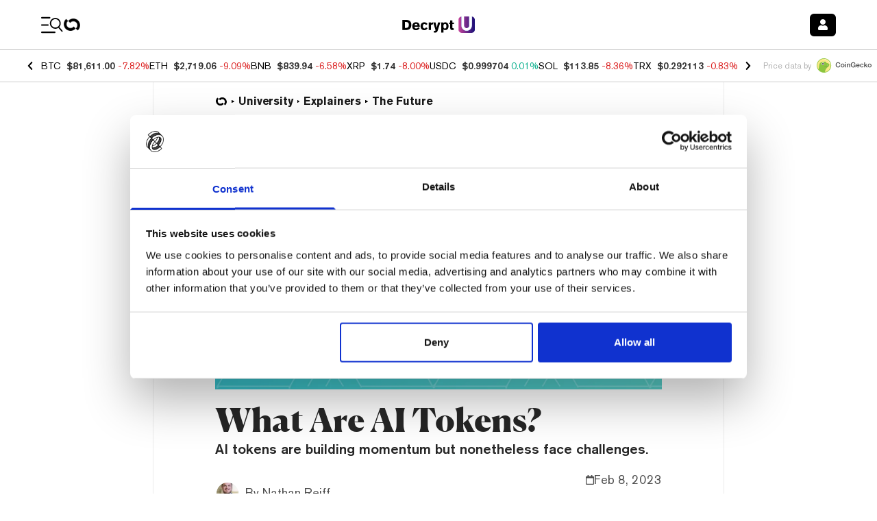

--- FILE ---
content_type: application/x-javascript
request_url: https://consentcdn.cookiebot.com/consentconfig/d8ef02a8-ba7f-4e1f-80cb-363c11b79b25/decrypt.co/configuration.js
body_size: 554
content:
CookieConsent.configuration.tags.push({id:195689372,type:"script",tagID:"",innerHash:"",outerHash:"",tagHash:"15012387330169",url:"https://consent.cookiebot.com/uc.js",resolvedUrl:"https://consent.cookiebot.com/uc.js",cat:[1,2,4,5]});CookieConsent.configuration.tags.push({id:195689374,type:"script",tagID:"",innerHash:"",outerHash:"",tagHash:"16311691068876",url:"https://decrypt.co/_next/static/chunks/main-dcc3f279dce886f0.js",resolvedUrl:"https://decrypt.co/_next/static/chunks/main-dcc3f279dce886f0.js",cat:[1,2,3,4,5]});CookieConsent.configuration.tags.push({id:195689375,type:"script",tagID:"",innerHash:"",outerHash:"",tagHash:"7574903424578",url:"https://decrypt.co/_next/static/chunks/1877-28a65ccde91b6c4a.js",resolvedUrl:"https://decrypt.co/_next/static/chunks/1877-28a65ccde91b6c4a.js",cat:[4]});CookieConsent.configuration.tags.push({id:195689376,type:"script",tagID:"",innerHash:"",outerHash:"",tagHash:"1093346437887",url:"https://decrypt.co/_next/static/chunks/9342-2b28b22050e27789.js",resolvedUrl:"https://decrypt.co/_next/static/chunks/9342-2b28b22050e27789.js",cat:[1,2,3,4,5]});CookieConsent.configuration.tags.push({id:195689377,type:"script",tagID:"",innerHash:"",outerHash:"",tagHash:"17443904552552",url:"https://decrypt.co/_next/static/chunks/pages/_app-e6b063a6c6886a11.js",resolvedUrl:"https://decrypt.co/_next/static/chunks/pages/_app-e6b063a6c6886a11.js",cat:[1,4,5]});CookieConsent.configuration.tags.push({id:195689378,type:"script",tagID:"",innerHash:"",outerHash:"",tagHash:"4816481698195",url:"https://decrypt.co/_next/static/chunks/webpack-da5a806359b1cf2f.js",resolvedUrl:"https://decrypt.co/_next/static/chunks/webpack-da5a806359b1cf2f.js",cat:[5]});CookieConsent.configuration.tags.push({id:195689379,type:"script",tagID:"",innerHash:"",outerHash:"",tagHash:"10787718217320",url:"https://decrypt.co/_next/static/chunks/7149-cf26b3839b9db523.js",resolvedUrl:"https://decrypt.co/_next/static/chunks/7149-cf26b3839b9db523.js",cat:[4]});CookieConsent.configuration.tags.push({id:195689380,type:"script",tagID:"",innerHash:"",outerHash:"",tagHash:"9123874014305",url:"https://decrypt.co/_next/static/chunks/8012-fec5f538459af154.js",resolvedUrl:"https://decrypt.co/_next/static/chunks/8012-fec5f538459af154.js",cat:[5]});CookieConsent.configuration.tags.push({id:195689381,type:"iframe",tagID:"",innerHash:"",outerHash:"",tagHash:"5883579051841",url:"https://embed.acast.com/61aa589af86cba0013562429/62fe3e2b1ed6f800136b20c5?accentColor=EAE6FA&bgColor=000000&cover=false&font-family=&ga=true&logo=false&secondaryColor=&share=false&subscribe=false",resolvedUrl:"https://embed.acast.com/61aa589af86cba0013562429/62fe3e2b1ed6f800136b20c5?accentColor=EAE6FA&bgColor=000000&cover=false&font-family=&ga=true&logo=false&secondaryColor=&share=false&subscribe=false",cat:[2]});CookieConsent.configuration.tags.push({id:195689387,type:"script",tagID:"",innerHash:"",outerHash:"",tagHash:"5984710928847",url:"https://cdn.ampproject.org/v0.mjs",resolvedUrl:"https://cdn.ampproject.org/v0.mjs",cat:[1,5]});CookieConsent.configuration.tags.push({id:195689391,type:"script",tagID:"",innerHash:"",outerHash:"",tagHash:"3824350677211",url:"",resolvedUrl:"",cat:[3,4,5]});CookieConsent.configuration.tags.push({id:195689392,type:"script",tagID:"",innerHash:"",outerHash:"",tagHash:"12132265735511",url:"",resolvedUrl:"",cat:[1,3,5]});CookieConsent.configuration.tags.push({id:195689393,type:"script",tagID:"",innerHash:"",outerHash:"",tagHash:"1354347628362",url:"",resolvedUrl:"",cat:[1,3,5]});CookieConsent.configuration.tags.push({id:195689394,type:"script",tagID:"",innerHash:"",outerHash:"",tagHash:"3267557606004",url:"",resolvedUrl:"",cat:[1,2,5]});CookieConsent.configuration.tags.push({id:195689395,type:"script",tagID:"",innerHash:"",outerHash:"",tagHash:"3507678771622",url:"",resolvedUrl:"",cat:[1,3,4]});

--- FILE ---
content_type: application/javascript; charset=UTF-8
request_url: https://decrypt.co/_next/static/chunks/8777-d69633ff145ed09d.js
body_size: 3095
content:
"use strict";(self.webpackChunk_N_E=self.webpackChunk_N_E||[]).push([[8777],{47776:function(e,t,l){let n=l(28879),o=l(46824),a=l(28387),i=l(67338),s=l(10264),r=l(57449);n.extend(i),n.extend(s),n.extend(r),n.extend(o),n.extend(a),e.exports={guessUserTimezone:()=>Intl.DateTimeFormat().resolvedOptions().timeZone,dayjs:n,formatDateTime:(e,t,l)=>n(e).format(t),isToday:e=>n(e).isToday(),isYesterday:e=>n(e).isYesterday(),ordinalSuffixOf:e=>{let t=e%10,l=e%100;return 1==t&&11!=l?"".concat(e,"st"):2==t&&12!=l?"".concat(e,"nd"):3==t&&13!=l?"".concat(e,"rd"):"".concat(e,"th")},durationStr:e=>{let t=Math.floor(e/3600),l=Math.floor(e/60)%60,n=e%60;return"PT".concat(t>0?"".concat(t,"H"):"").concat(l>0?"".concat(l,"M"):"").concat(n>0?"".concat(n,"S"):"")}}},25354:function(e,t,l){l.d(t,{$:function(){return o},_j:function(){return n}});let n={root:{href:"/"},login:{title:"Login",href:"/login"},emails:{title:"Email",href:"/emails"},manifesto:{title:"Manifesto",href:"/manifesto"},sponsor:{title:"Sponsor & Partner",href:"/sponsor"},disclosures:{title:"Disclosures",href:"/financial-disclosures"},aboutUs:{title:"About",href:"/about-us"},privacyPolicy:{title:"Privacy Policy",href:"/privacy-policy"},termsOfService:{title:"Terms of Service",href:"/terms-of-service"},search:{title:"Search",href:"/search"},news:{title:"News",href:"/news",icon:["fa","clock"]},learn:{title:"Learn",href:"/university/explainers",icon:["fa","graduation-cap"]},courses:{title:"Courses",href:"/university",icon:["fa","graduation-cap"]},"deep-dives":{title:"Deep Dives",href:"/deep-dives",icon:["fa","book-reader"]},coinBulletin:{title:"Coins",href:"/prices",icon:["fa","coins"]},jobs:{title:"Careers",href:"/careers"},collections:{title:"Collections",href:"/collections",icon:["fa","folder-open"]},team:{title:"Team",href:"/team"},contactUs:{title:"Contact",href:"/about-us"},reviews:{title:"Reviews",href:"/reviews"},spanish:{title:"Decrypt en Espa\xf1ol \uD83C\uDDEA\uD83C\uDDF8",locale:"es",href:"/es/",disableDynamicLink:!0},english:{title:"Decrypt in English",locale:"en-US",href:"/",disableDynamicLink:!0},markets:{title:"Markets",href:"/news/markets"},bookmarks:{title:"Bookmarks",href:"/user/bookmarks"},tokenStatus:{title:"Token Status",href:"/token-status"},videos:{title:"Videos & Podcasts",mobileTitle:"Videos",href:"/videos",icon:["fa","video"]},userPreferences:{title:"User Preferences",href:"/user/profile"},userNewsletters:{title:"Newsletters",href:"/user/newsletters"},rollups:{title:"The Rollup",href:"/rollup"},myCourses:{title:"My Courses",href:"/user/courses"},university:{title:"University",href:"/university"}};n.news,n.university,n["deep-dives"],n.coinBulletin,n.reviews,n.videos,n.rollups,n.collections,n.sponsor,n.contactUs,n.disclosures,n.termsOfService,n.privacyPolicy;let o=[n.news,n.courses,n["deep-dives"],n.coinBulletin,n.videos]},41242:function(e,t,l){l.d(t,{h:function(){return r}});var n=l(11896),o=l.n(n),a=l(25354),i=l(43893),s=l(5632);let r=e=>{var t,l,n,r,c,u,d,m,f,p,h,v,g,y,x,E,I,C,S,k,b,D,N,L,M,O,w;let T=(0,s.useRouter)();if(o()(e))return null;switch(e.__typename){case"VideoEntity":return[{title:a._j.videos,...(0,i.me)({name:i.IM.VIDEOS,locale:null!==(n=T.locale)&&void 0!==n?n:T.defaultLocale})},{title:null===(t=e.category)||void 0===t?void 0:t.data.name,...(0,i.me)({name:i.IM.VIDEOS_CATEGORY,locale:null!==(r=T.locale)&&void 0!==r?r:T.defaultLocale},{slug:null===(l=e.category)||void 0===l?void 0:l.data.slug})}];case"CoinEntity":return[{...(0,i.me)({name:i.IM.COINS,locale:null!==(c=T.locale)&&void 0!==c?c:T.defaultLocale}),title:"Prices"},{title:e.name,...(0,i.me)({name:i.IM.COIN,locale:null!==(u=T.locale)&&void 0!==u?u:T.defaultLocale},{slug:e.slug})}];case"CelebrityEntity":return[{title:a._j["deep-dives"].title,...(0,i.me)({name:i.IM.CATEGORY,locale:null!==(d=T.locale)&&void 0!==d?d:T.defaultLocale},{parentSlug:"deep-dives"})},{title:e.name}];case"CourseArticleEntity":case"DeepDiveArticleEntity":case"LearnArticleEntity":case"NewsArticleEntity":case"PressReleaseArticleEntity":case"ReviewArticleEntity":{let t=null===(f=e.category)||void 0===f?void 0:null===(m=f.data.parent)||void 0===m?void 0:m.data,l=e.sponsor,n=null===(p=e.distinctions)||void 0===p?void 0:p.data.some(e=>"pub-dao"===e.slug),a=(null==t?void 0:t.slug)==="courses",s=(null==t?void 0:t.slug)==="learn",{name:r="",url:c=""}=null!=l?l:{};if(a){let e=[{title:"Courses",...(0,i.me)({name:i.IM.UNIVERSITY,locale:T.locale})}];return o()(r)||e.push({title:"component.sponsored_content.title",contentSponsor:r?r.trim():null,href:c?c.trim():null}),e}if(s){let t=[{title:"University",...(0,i.me)({name:i.IM.UNIVERSITY,locale:null!==(g=T.locale)&&void 0!==g?g:T.defaultLocale})},{title:"Explainers",...(0,i.me)({name:i.IM.UNIVERSITY_EXPLAINERS,locale:null!==(y=T.locale)&&void 0!==y?y:T.defaultLocale})},{title:null===(h=e.category)||void 0===h?void 0:h.data.name,...(0,i.me)({name:i.IM.UNIVERSITY_EXPLAINERS,locale:null!==(x=T.locale)&&void 0!==x?x:T.defaultLocale},{slug:null===(v=e.category)||void 0===v?void 0:v.data.slug})}];return o()(r)||t.push({title:"component.sponsored_content.title",contentSponsor:r?r.trim():null,href:c?c.trim():null}),t}if(n){let e=[];return null!=t&&e.push({title:t.name,...(0,i.me)({name:i.IM.CATEGORY,locale:null!==(E=T.locale)&&void 0!==E?E:T.defaultLocale},{slug:t.slug})}),e.push({isPubDAO:!0}),e}if(!o()(r))return[{title:"component.sponsored_content.title",contentSponsor:r?r.trim():null,href:c?c.trim():null}];{let l=[];return null!=t?(l.push({title:t.name,...(0,i.me)({name:i.IM.CATEGORY,locale:null!==(I=T.locale)&&void 0!==I?I:T.defaultLocale},{slug:t.slug})}),l.push({title:e.category.data.name,...(0,i.me)({name:i.IM.CATEGORY,locale:null!==(C=T.locale)&&void 0!==C?C:T.defaultLocale},{parentSlug:t.slug,slug:e.category.data.slug})})):l.push({title:e.category.data.name,...(0,i.me)({name:i.IM.CATEGORY,locale:null!==(S=T.locale)&&void 0!==S?S:T.defaultLocale},{slug:e.category.data.slug})}),l}}case"CourseEntity":return[{title:"Courses",...(0,i.me)({name:i.IM.UNIVERSITY,locale:null!==(k=T.locale)&&void 0!==k?k:T.defaultLocale})},{title:e.name,...(0,i.me)({name:i.IM.COURSE,locale:null!==(b=T.locale)&&void 0!==b?b:T.defaultLocale},{id:e.id,slug:e.slug})}];case"CategoryTermEntity":{let t=null===(D=e.parent)||void 0===D?void 0:D.data,l=[];return void 0!==t?(l.push({title:t.name,...(0,i.me)({name:i.IM.CATEGORY,locale:null!==(N=T.locale)&&void 0!==N?N:T.defaultLocale},{slug:t.slug})}),l.push({title:e.name,...(0,i.me)({name:i.IM.CATEGORY,locale:null!==(L=T.locale)&&void 0!==L?L:T.defaultLocale},{parentSlug:t.slug,slug:e.slug})})):l.push({title:e.name,...(0,i.me)({name:i.IM.CATEGORY,locale:null!==(M=T.locale)&&void 0!==M?M:T.defaultLocale},{slug:e.slug})}),l}case"CollectionTermEntity":return[{title:a._j.collections.title,...(0,i.me)({name:i.IM.COLLECTIONS,locale:null!==(O=T.locale)&&void 0!==O?O:T.defaultLocale})},{title:e.name,...(0,i.me)({name:i.IM.COLLECTIONS,locale:null!==(w=T.locale)&&void 0!==w?w:T.defaultLocale},{slug:e.slug})}]}}},99133:function(e,t,l){var n=l(52322),o=l(43893),a=l(69730),i=l(95096),s=l(49929),r=l(6277),c=l(3430),u=l(96577),d=l.n(u),m=l(39097),f=l.n(m),p=l(5632),h=l(2784);let v="".concat(a.CDN_IMAGES_DIR,"/favicon-32x32.png"),g="".concat(a.CDN_IMAGES_DIR,"/icons/logo-sponsored-treatment.png");t.Z=e=>{let{className:t,routes:l=[],hideRoot:a=!1,baseTextColor:u="text-neutral-900",dotColors:m="text-black",isPressRelease:y=!1}=e,{t:x,i18n:E}=(0,c.$G)(),{asPath:I,locale:C}=(0,p.useRouter)(),S={...(0,o.me)({name:o.IM.HOME,locale:C}),title:"root"},k=(a?l:[S,...l]).filter(e=>e);if(0===k.length)return null;let b="font-akzidenz-grotesk font-bold text-sm md:text-base ".concat(y?"text-success-900":u," dark:text-primary-300 gg-dark:text-white capitalize scene:font-itc-avant-garde-gothic-pro scene:font-light degen-alley-dark:text-white");return(0,n.jsx)("div",{className:"flex flex-wrap items-center whitespace-nowrap",children:k.map((e,l)=>{var o,a;let c=l+1<k.length,u=!e.href&&!e.href||I===e.href||I==="/".concat(E.language).concat(e.href),p=e.contentSponsor?(0,n.jsxs)(n.Fragment,{children:[x("string"==typeof e.title?e.title:null===(o=e.title)||void 0===o?void 0:o.title),"\xa0",(0,n.jsx)("span",{className:"text-decryptPurple normal-case",children:e.contentSponsor})]}):e.isContentDAO?(0,n.jsx)("span",{className:"text-decryptOrange",children:x("component.decrypt_dao.title","From the Decrypt DAO")}):e.isPubDAO?(0,n.jsx)("span",{className:"text-transparent bg-clip-text bg-gradient-to-br from-pubdao-pink to-pubdao-blue",children:x("component.pub_dao.title","From PubDAO")}):x("string"==typeof e.title?e.title:null===(a=e.title)||void 0===a?void 0:a.title),C=(0,n.jsx)("span",{className:(0,r.default)(t,!u&&"hover:underline hover:cursor-pointer",b),children:p}),S="root"===e.title?(0,n.jsxs)("span",{className:"relative block h-[18px] w-[18px] scene:w-auto scene:h-auto",children:[(0,n.jsx)("div",{className:"scene:hidden",children:(0,n.jsx)(d(),{unoptimized:!0,className:"hover:cursor-pointer",src:y?g:v,height:18,width:y?16:18,sizes:"18px",alt:""})}),(0,n.jsx)("span",{className:"hidden scene:block scene:font-itc-avant-garde-gothic-pro scene:font-light text-sm hover:underline",children:"Decrypt"})]}):C;return(0,n.jsxs)(h.Fragment,{children:[u?S:e.isPubDAO?(0,n.jsx)("a",{className:"inline-flex",href:"https://pubdao.co/",target:"_blank",rel:"noreferrer",children:S}):"string"==typeof e.href?(0,n.jsx)(f(),{href:e.href,locale:e.locale,children:S}):S,c&&(0,n.jsx)("span",{className:"inline-flex mx-1.5",children:(0,n.jsx)(s.G,{icon:i.zc,style:{fontSize:"4px"},className:"".concat(y?"text-success-900":m," dark:text-primary-300 gg-dark:text-white degen-alley-dark:text-white university-dark:text-white rtl:rotate-180")})})]},l)})})}}}]);